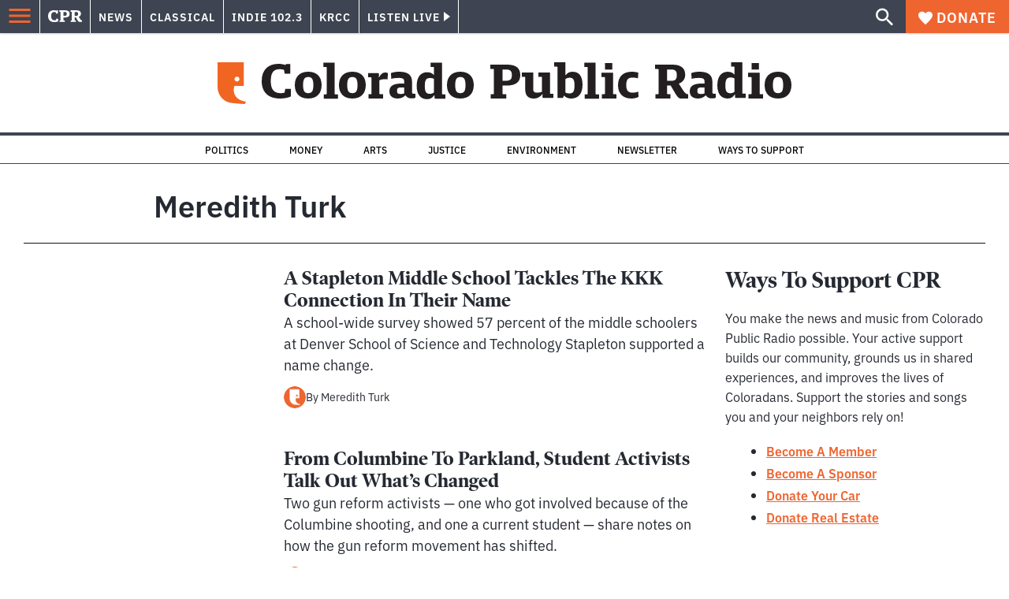

--- FILE ---
content_type: text/html; charset=utf-8
request_url: https://www.google.com/recaptcha/api2/aframe
body_size: 181
content:
<!DOCTYPE HTML><html><head><meta http-equiv="content-type" content="text/html; charset=UTF-8"></head><body><script nonce="N1AJLw3qqfO7rilrLpnaew">/** Anti-fraud and anti-abuse applications only. See google.com/recaptcha */ try{var clients={'sodar':'https://pagead2.googlesyndication.com/pagead/sodar?'};window.addEventListener("message",function(a){try{if(a.source===window.parent){var b=JSON.parse(a.data);var c=clients[b['id']];if(c){var d=document.createElement('img');d.src=c+b['params']+'&rc='+(localStorage.getItem("rc::a")?sessionStorage.getItem("rc::b"):"");window.document.body.appendChild(d);sessionStorage.setItem("rc::e",parseInt(sessionStorage.getItem("rc::e")||0)+1);localStorage.setItem("rc::h",'1769432788693');}}}catch(b){}});window.parent.postMessage("_grecaptcha_ready", "*");}catch(b){}</script></body></html>